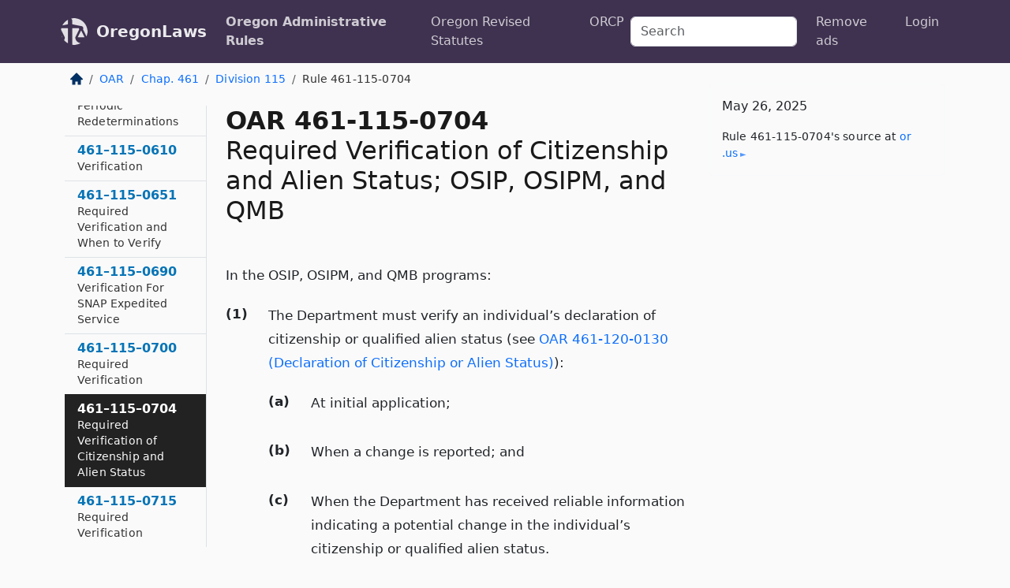

--- FILE ---
content_type: text/html; charset=utf-8
request_url: https://oregon.public.law/rules/oar_461-115-0704
body_size: 9292
content:
<!DOCTYPE html>
<html lang='en'>
<head>
<meta charset='utf-8'>
<meta content='width=device-width, initial-scale=1, shrink-to-fit=no' name='viewport'>
<meta content='ie=edge' http-equiv='x-ua-compatible'>
  <!-- Google tag (gtag.js) -->
  <script async src="https://www.googletagmanager.com/gtag/js?id=G-H4FE23NSBJ" crossorigin="anonymous"></script>
  <script>
    window.dataLayer = window.dataLayer || [];
    function gtag(){dataLayer.push(arguments);}
    gtag('js', new Date());

    gtag('config', 'G-H4FE23NSBJ');
  </script>

<!-- Metadata -->
<title>OAR 461-115-0704 – Required Verification of Citizenship and Alien Status; OSIP, OSIPM, and QMB</title>
<meta content='In the OSIP, OSIPM, and QMB programs, (1) The Department must verify an individual’s declaration of citizenship or qualified alien status (see…' name='description'>

<link rel="canonical" href="https://oregon.public.law/rules/oar_461-115-0704">

    <!-- Twitter Meta Tags -->
    <meta name="twitter:card"        content="summary">
    <meta name="twitter:site"        content="@law_is_code">
    <meta name="twitter:title"       content="OAR 461-115-0704 – Required Verification of Citizenship and Alien Status; OSIP, OSIPM, and QMB">
    <meta name="twitter:description" content="In the OSIP, OSIPM, and QMB programs, (1) The Department must verify an individual’s declaration of citizenship or qualified alien status (see…">

    <!-- Facebook Meta Tags -->
    <meta property="og:type"         content="article">
    <meta property="og:url"          content="https://oregon.public.law/rules/oar_461-115-0704">
    <meta property="og:title"        content="OAR 461-115-0704 – Required Verification of Citizenship and Alien Status; OSIP, OSIPM, and QMB">
    <meta property="og:determiner"   content="the">
    <meta property="og:description"  content="In the OSIP, OSIPM, and QMB programs, (1) The Department must verify an individual’s declaration of citizenship or qualified alien status (see…">

    <meta property="article:author"  content="OR Sec&#39;y of State">

    <meta property="article:section" content="Department of Human Services, Self-Sufficiency Programs">

    <!-- Apple Meta Tags -->
    <meta property="og:site_name"     content="OregonLaws">

    <!-- LinkedIn Meta Tags -->
    <meta property="og:title"        content="OAR 461-115-0704 – Required Verification of Citizenship and Alien Status; OSIP, OSIPM, and QMB" name="title">

        <!-- Jurisdiction Icon -->

        <meta name="twitter:image"       content="https://oregon.public.law/assets/jurisdiction/oregon-c954d87af14b523b19b292236af483242aa1ca9007e0b96080fd9afcd3928858.png">
        <meta name="twitter:image:alt"   content="Oregon icon">
        
        <link rel="apple-touch-icon"     href="https://oregon.public.law/assets/jurisdiction/256x256/oregon-178e7f7dd689fa81d78879372c59764dd65e7a08331c87f39f8232d2a004a913.png" sizes="256x256" >
        <meta property="og:image"        content="https://oregon.public.law/assets/jurisdiction/256x256/oregon-178e7f7dd689fa81d78879372c59764dd65e7a08331c87f39f8232d2a004a913.png">
        <meta property="og:image:type"   content="image/png">
        <meta property="og:image:width"  content="256">
        <meta property="og:image:height" content="256">
        <meta property="og:image:alt"    content="Oregon icon">

<!-- CSS -->
<link rel="stylesheet" href="/assets/themes/oregon-92aca0990a7ed77f24fd328193eb539293a089948a57c02403d75ac7eafe8316.css">
<!-- Favicons -->
<!-- Platform-independent .ico -->
<link rel="icon" type="image/x-icon" href="/assets/favicon/favicon-1971bb419bcff8b826acfc6d31b7bcdaa84e2b889fb346f139d81d504e21301c.ico">
<!-- Generic Favicon -->
<link rel="icon" type="image/png" href="/assets/favicon/favicon-196x196-1a89cdc4f55cce907983623a3705b278153a4a7c3f4e937224c2f68263cdf079.png" sizes="196x196">
<!-- Apple -->
<link rel="icon" type="image/png" href="/assets/favicon/apple-touch-icon-152x152-34df06b5e2e93efe4b77219bb2f7c625e82b95f0bdadc5b066ec667d56fd329d.png" sizes="196x196">
<!-- Microsoft favicons -->
<meta content='#FFFFFF' name='msapplication-TileColor'>
<meta content='https://oregon.public.law/assets/favicon/mstile-144x144-1ff51a60a42438151b0aa8d2b8ecdaa867d9af9ede744983626c8263eb9051c5.png' name='msapplication-TileImage'>
<meta content='https://oregon.public.law/assets/favicon/mstile-310x150-ae54f5e235f629e5bbc1b3787980a0a0c790ccaaf7e6153f46e35480b9460a78.png' name='msapplication-wide310x150logo'>
<meta content='https://oregon.public.law/assets/favicon/mstile-310x310-c954d87af14b523b19b292236af483242aa1ca9007e0b96080fd9afcd3928858.png' name='msapplication-square310x310logo'>

<!-- Structured Data -->


  <script type="text/javascript" 
          async="async" 
          data-noptimize="1" 
          data-cfasync="false" 
          src="//scripts.pubnation.com/tags/94287298-70cd-4370-b788-e4f2e9fa8c06.js">
  </script>

</head>



<body data-environment="production" data-parent-path="/rules/oar_chapter_461_division_115" data-revision-ruby="2.2.29" data-revision-ts="2.1.14" data-sentry-dsn-javascript="https://bab07efcc3f7485259f5baf1f2b14d4b@o118555.ingest.us.sentry.io/4509024199901184" data-statute-number="461-115-0704">

<!-- Logo and Navbar -->
<nav class='navbar navbar-expand-lg navbar-dark d-print-none' id='top-navbar'>
<div class='container'>
<a class='navbar-brand' href='https://oregon.public.law'>
<img alt="Public.Law logo" height="34" width="34" src="/assets/logo/logo-white-on-transparent-68px-8727330fcdef91e245320acd7eb218bf7c3fc280a9ac48873293e89c65f1557a.png">
</a>
<a class='navbar-brand' href='https://oregon.public.law'>
OregonLaws
</a>
<button aria-controls='navbarSupportedContent' aria-expanded='false' aria-label='Toggle navigation' class='navbar-toggler' data-bs-target='#navbarSupportedContent' data-bs-toggle='collapse' type='button'>
<span class='navbar-toggler-icon'></span>
</button>
<div class='collapse navbar-collapse' id='navbarSupportedContent'>
<ul class='navbar-nav me-auto'>
<li class='nav-item active'>
<a class='nav-link' href='/rules'>Oregon Administrative Rules</a>
</li>
<li class='nav-item'>
<a class='nav-link' href='/statutes'>Oregon Revised Statutes</a>
</li>
<!-- Hack to add the ORCP if this is the Oregon site -->
<li class='nav-item'>
<a class='nav-link' href='/rules-of-civil-procedure'>ORCP</a>
</li>
</ul>
<!-- Small search form -->
<form class="form-inline my-2 my-lg-0 me-2" action="/search" accept-charset="UTF-8" method="get"><input type="search" name="term" id="term" value="" class="form-control mr-sm-2" placeholder="Search" aria-label="Search">
</form>
<ul class='navbar-nav me-right'>
<li class="nav-item rounded ms-1 me-1"><a class="nav-link rounded ms-1 me-1" href="https://www.public.law/pricing">Remove ads</a></li>
<li class="nav-item"><a class="nav-link" href="/users/sign_in">Login</a></li>
</ul>
</div>
</div>
</nav>

<div class='container'>
<div class='row'>
<div class='col-sm-10 col-print-12'>
<div class='d-print-none mb-4'>
  <script type="application/ld+json">
{"@context":"https://schema.org","@type":"BreadcrumbList","itemListElement":[{"@type":"ListItem","position":1,"item":"https://oregon.public.law/","name":"\u003cimg alt=\"Home\" height=\"16\" width=\"16\" src=\"/assets/home-bdfd622f0da71bdae5658d6657246217fd7f910da9dce4be94da15f81e831120.svg\"\u003e"},{"@type":"ListItem","position":2,"item":"https://oregon.public.law/rules","name":"OAR"},{"@type":"ListItem","position":3,"item":"https://oregon.public.law/rules/oar_chapter_461","name":"Chap. 461"},{"@type":"ListItem","position":4,"item":"https://oregon.public.law/rules/oar_chapter_461_division_115","name":"Division 115"},{"@type":"ListItem","position":5,"item":"https://oregon.public.law/rules/oar_461-115-0704","name":"Rule 461-115-0704"}]}
</script>

<nav aria-label="breadcrumb">
  <ol class="breadcrumb">
      <li class="breadcrumb-item">
        <a href="https://oregon.public.law/"><img alt="Home" height="16" width="16" src="/assets/home-bdfd622f0da71bdae5658d6657246217fd7f910da9dce4be94da15f81e831120.svg"></a>
      </li>
      <li class="breadcrumb-item">
        <a href="https://oregon.public.law/rules">OAR</a>
      </li>
      <li class="breadcrumb-item">
        <a href="https://oregon.public.law/rules/oar_chapter_461">Chap. 461</a>
      </li>
      <li class="breadcrumb-item">
        <a href="https://oregon.public.law/rules/oar_chapter_461_division_115">Division 115</a>
      </li>
    
      <li class="breadcrumb-item active" aria-current="page">
        Rule 461-115-0704
      </li>
  </ol>
</nav> 

</div>


<div class='row'>
<div class='col-sm order-last'>
<article>
<div id='leaf-page-title'>
<h1 id='number_and_name'>
<span class='meta-name-and-number'>
<span class='d-none d-print-inline'>

</span>
OAR 461-115-0704
</span>
<br>
<span id='name'>
Required Verification of Citizenship and Alien Status; OSIP, OSIPM, and QMB
</span>
</h1>
</div>

<hr class='d-none d-print-block top'>
<div id='leaf-statute-body'>
<section class="level-0 non-meta non-outline">In the OSIP, OSIPM, and QMB programs:</section> <section class="level-0 non-meta outline"><h2>(1)</h2>The Department must verify an individual’s declaration of citizenship or qualified alien status (see <a href="/rules/oar_461-120-0130">OAR 461-120-0130 (Declaration of Citizenship or Alien Status)</a>):</section> <section class="level-1 non-meta outline"><h3>(a)</h3>At initial application; </section> <section class="level-1 non-meta outline"><h3>(b)</h3>When a change is reported; and </section> <section class="level-1 non-meta outline"><h3>(c)</h3>When the Department has received reliable information indicating a potential change in the individual’s citizenship or qualified alien status.</section> <section class="level-0 non-meta outline"><h2>(2)</h2>The Department must verify citizenship through one of the following:</section> <section class="level-1 non-meta outline"><h3>(a)</h3>A U.S. passport, including a U.S. Passport Card issued by the Department of State, without regard to any expiration date as long as such passport or card was issued without limitation.</section> <section class="level-1 non-meta outline"><h3>(b)</h3>A Certificate of Naturalization.</section> <section class="level-1 non-meta outline"><h3>(c)</h3>A Certificate of U.S. Citizenship.</section> <section class="level-1 non-meta outline"><h3>(d)</h3>A valid state-issued driver’s license if the state issuing the license requires proof of U.S. citizenship, or obtains and verifies a Social Security Number from the applicant who is a citizen before issuing such license.</section> <section class="level-1 non-meta outline"><h3>(e)</h3>Documentary evidence issued by a federally-recognized Indian tribe identified in the Federal Register by the Bureau of Indian Affairs within the U.S. Department of the Interior, and including tribes located in a state that has an international border, which:</section> <section class="level-2 non-meta outline"><h4>(A)</h4>Identifies the federally recognized Indian tribe that issued the document;</section> <section class="level-2 non-meta outline"><h4>(B)</h4>Identifies the individual by name; <strong>and</strong></section> <section class="level-2 non-meta outline"><h4>(C)</h4>Confirms the individual’s membership, enrollment, or affiliation with the tribe.</section> <section class="level-1 non-meta outline"><h3>(f)</h3>Documents described in subsection (e) of this section include, but are not limited to:</section> <section class="level-2 non-meta outline"><h4>(A)</h4>A tribal enrollment card.</section> <section class="level-2 non-meta outline"><h4>(B)</h4>A Certificate of Degree of Indian Blood.</section> <section class="level-2 non-meta outline"><h4>(C)</h4>A tribal census document.</section> <section class="level-2 non-meta outline"><h4>(D)</h4>Documents on tribal letterhead, issued under the signature of the appropriate tribal official, that meet the requirements of subsection (e) of this section.</section> <section class="level-1 non-meta outline"><h3>(g)</h3>A data match with the Social Security Administration.</section> <section class="level-0 non-meta outline"><h2>(3)</h2>If an individual does not provide documentary evidence from the list in section (2) of this rule, the following must be accepted as satisfactory evidence to establish citizenship if also accompanied by an identity document listed <a href="/rules/oar_461-115-0700">OAR 461-115-0700 (Required Verification; GA, OSIP, OSIPM, and QMB)</a>(6):</section> <section class="level-1 non-meta outline"><h3>(a)</h3>A U.S. public birth certificate showing birth in one of the 50 states, the District of Columbia, Guam, American Samoa, Swain’s Island, Puerto Rico (if born on or after January 13, 1941), the Virgin Islands of the U.S. or the CNMI (if born after November 4, 1986 (CNMI local time)). The birth record document may be issued by a state, commonwealth, territory, or local jurisdiction. If the document shows the individual was born in Puerto Rico or the Northern Mariana Islands before the applicable date referenced in this paragraph, the individual may be a collectively naturalized citizen. The following will establish U.S. citizenship for collectively naturalized individuals:</section> <section class="level-2 non-meta outline"><h4>(A)</h4>Puerto Rico: Evidence of birth in Puerto Rico and the applicant’s statement that the applicant was residing in the U.S., a U.S. possession, or Puerto Rico on January 13, 1941.</section> <section class="level-2 non-meta outline"><h4>(B)</h4>Northern Mariana Islands (NMI) (formerly part of the Trust Territory of the Pacific Islands (TTPI)):</section> <section class="level-3 non-meta outline"><h5>(i)</h5>Evidence of birth in the NMI, TTPI citizenship and residence in the NMI, the U.S., or a U.S. territory or possession on November 3, 1986 (NMI local time) and the applicant’s statement that the applicant did not owe allegiance to a foreign State on November 4, 1986 (NMI local time).</section> <section class="level-3 non-meta outline"><h5>(ii)</h5>Evidence of TTPI citizenship, continuous residence in the NMI since before November 3, 1981 (NMI local time), voter registration before January 1, 1975, and the applicant’s statement that the applicant did not owe allegiance to a foreign State on November 4, 1986 (NMI local time).</section> <section class="level-3 non-meta outline"><h5>(iii)</h5>Evidence of continuous domicile in the NMI since before January 1, 1974, and the applicant’s statement that the applicant did not owe allegiance to a foreign State on November 4, 1986 (NMI local time). Note: If an individual entered the NMI as a nonimmigrant and lived in the NMI since January 1, 1974, this does not constitute continuous domicile and the individual is not a U.S. citizen.</section> <section class="level-1 non-meta outline"><h3>(b)</h3>At state option, a cross match with a state vital statistics agency documenting a record of birth.</section> <section class="level-1 non-meta outline"><h3>(c)</h3>A Certification of Report of Birth, issued to U.S. citizens who were born outside the U.S.</section> <section class="level-1 non-meta outline"><h3>(d)</h3>A Report of Birth Abroad of a U.S. Citizen.</section> <section class="level-1 non-meta outline"><h3>(e)</h3>A Certification of Birth in the United States.</section> <section class="level-1 non-meta outline"><h3>(f)</h3>A U.S. Citizen I.D. card.</section> <section class="level-1 non-meta outline"><h3>(g)</h3>A Northern Marianas Identification Card issued by the U.S. Department of Homeland Security (or predecessor agency).</section> <section class="level-1 non-meta outline"><h3>(h)</h3>A final adoption decree showing the child’s name and U.S. place of birth, or if an adoption is not final, a statement from a state-approved adoption agency that shows the child’s name and U.S. place of birth.</section> <section class="level-1 non-meta outline"><h3>(i)</h3>Evidence of U.S. Civil Service employment before June 1, 1976.</section> <section class="level-1 non-meta outline"><h3>(j)</h3>U.S. Military Record showing a U.S. place of birth.</section> <section class="level-1 non-meta outline"><h3>(k)</h3>A data match with the SAVE Program or any other process established by the Department of Homeland Security to verify that an individual is a citizen.</section> <section class="level-1 non-meta outline"><h3>(l)</h3>Documentation that a child meets the requirements of section 101 of the Child Citizenship Act of 2000 as amended (8 U.S.C. 1431).</section> <section class="level-1 non-meta outline"><h3>(m)</h3>Medical records, including, but not limited to, hospital, clinic, or doctor records or admission papers from a nursing facility, skilled care facility, or other institution that indicate a U.S. place of birth.</section> <section class="level-1 non-meta outline"><h3>(n)</h3>Life, health, or other insurance record that indicates a U.S. place of birth.</section> <section class="level-1 non-meta outline"><h3>(o)</h3>Official religious record recorded in the U.S. showing that the birth occurred in the U.S.</section> <section class="level-1 non-meta outline"><h3>(p)</h3>School records, including pre-school, Head Start and daycare, showing the child’s name and U.S. place of birth.</section> <section class="level-1 non-meta outline"><h3>(q)</h3>Federal or state census record showing U.S. citizenship or a U.S. place of birth.</section> <section class="level-1 non-meta outline"><h3>(r)</h3>If the applicant does not have one of the documents listed in section (2) of this rule subsections (a) through (q) of this section, the applicant may submit an affidavit signed by another individual under penalty of perjury who can reasonably attest to the applicant’s citizenship, and that contains the applicant’s name, date of birth, and place of U.S. birth. The affidavit does not have to be notarized.</section> <section class="level-0 non-meta outline"><h2>(4)</h2>The following individuals who make a declaration of citizenship are exempt from the requirement to provide documentary evidence of citizenship:</section> <section class="level-1 non-meta outline"><h3>(a)</h3>Individuals receiving SSI.</section> <section class="level-1 non-meta outline"><h3>(b)</h3>Individuals entitled to or enrolled in any part of Medicare.</section> <section class="level-1 non-meta outline"><h3>(c)</h3>Individuals receiving SSDI.</section> <section class="level-1 non-meta outline"><h3>(d)</h3>Individuals who are in foster care and who are assisted under Title IV-B of the Act, and individuals who are beneficiaries of foster care maintenance or adoption assistance payments under Title IV-E of the Act.</section> <section class="level-1 non-meta outline"><h3>(e)</h3>Newborns of an assumed eligible individual (see <a href="/rules/oar_461-135-0010">OAR 461-135-0010 (Assumed Eligibility for Medical Programs)</a>).</section> <section class="level-0 non-meta outline"><h2>(5)</h2>The Department must attempt to verify a declaration by or on behalf of an individual of qualified alien status using an electronic service.</section> <section class="level-1 non-meta outline"><h3>(a)</h3>Individuals who make a declaration of qualified alien status are exempt from the requirement to provide documentary evidence if they are receiving SSI.</section> <section class="level-1 non-meta outline"><h3>(b)</h3>The Department must promptly resolve all discrepancies between the electronic information and information provided by the or on behalf of the individual and resubmit corrected information through the electronic service.</section> <section class="level-1 non-meta outline"><h3>(c)</h3>For purposes of verifying the veteran and active duty exemption from the five-year waiting period (see <a href="/rules/oar_461-120-0125">OAR 461-120-0125 (Alien Status)</a>), the Department must verify that:</section> <section class="level-2 non-meta outline"><h4>(A)</h4>The individual is an honorably discharged veteran.</section> <section class="level-2 non-meta outline"><h4>(B)</h4>The individual is in active military duty status.</section> <section class="level-2 non-meta outline"><h4>(C)</h4>The individual is a <em>spouse</em> (see <a href="/rules/oar_461-001-0000">OAR 461-001-0000 (Definitions for Chapter 461)</a>), unmarried dependent child, or an un-remarried surviving spouse of an individual qualifying for this waiting period exemption.</section> <section class="level-2 non-meta outline"><h4>(D)</h4>If the Department is unable to verify such status, the Department may accept self-attestation (see <a href="/rules/oar_461-115-0700">OAR 461-115-0700 (Required Verification; GA, OSIP, OSIPM, and QMB)</a>).</section> <section class="level-0 non-meta outline"><h2>(6)</h2>Individuals who declare non-qualified or undocumented alien status and who meet the criteria of <a href="/rules/oar_461-135-1070">OAR 461-135-1070 (Specific Requirements; Citizen/Alien-Waived Emergent Medical (CAWEM))</a> are not required to present a Social Security Number or verify alien status.</section> <section class="level-0 non-meta outline"><h2>(7)</h2>The Department must retain a record of having verified citizenship or alien status according to the applicable retention period.</section> <section class="level-0 non-meta outline"><h2>(8)</h2>Unless a change in citizenship has been reported, the Department may not re-verify or require the individual to re-verify at redetermination or upon a subsequent application following a break in coverage.</section> <section class="level-0 non-meta outline"><h2>(9)</h2>If the Department cannot promptly verify citizenship or qualified alien status:</section> <section class="level-1 non-meta outline"><h3>(a)</h3>The Department must provide a reasonable opportunity period (see section (10) of this rule); and may not delay, deny, reduce, or terminate benefits for an individual who is otherwise eligible during the reasonable opportunity period.</section> <section class="level-1 non-meta outline"><h3>(b)</h3>If a reasonable opportunity period is provided and the individual is otherwise eligible, the Department may approve benefits effective the month of in which the date of request falls.</section> <section class="level-0 non-meta outline"><h2>(10)</h2>Reasonable opportunity period.</section> <section class="level-1 non-meta outline"><h3>(a)</h3>The Department must provide a reasonable opportunity period to individuals who declare citizenship or qualified alien status which the Department cannot independently verify.</section> <section class="level-1 non-meta outline"><h3>(b)</h3>During this period, the Department must continue efforts to verify the individual’s citizenship or qualified alien status.</section> <section class="level-1 non-meta outline"><h3>(c)</h3>Notice of the reasonable opportunity period must be sent that is accessible to those with limited English proficiency and individuals with disabilities.</section> <section class="level-1 non-meta outline"><h3>(d)</h3>The Department must assist individuals declaring citizenship who do not have an SSN with obtaining an SSN and attempt to verify citizenship once it is obtained.</section> <section class="level-1 non-meta outline"><h3>(e)</h3>The Department must provide the individual with information about how to contact the electronic data source so that the individual can try to resolve inconsistencies that prevented electronic verification and then pursue electronic verification once the individual reports the inconsistencies have been resolved.</section> <section class="level-1 non-meta outline"><h3>(f)</h3>The reasonable opportunity period begins on the date the reasonable opportunity period notice is received by the individual, which is considered to be five days after the date of the notice, unless the individual can show that the individual did not receive the notice within the five-day period.</section> <section class="level-1 non-meta outline"><h3>(g)</h3>The reasonable opportunity period ends either when the Department verifies citizenship or qualified alien status, or 90 days from the date the notice is received, whichever is earlier (and may be extended if individual is making a good faith effort or the Department needs more time).</section> <section class="level-1 non-meta outline"><h3>(h)</h3>If the reasonable opportunity period ends and the verification has not been received, the Department must take action within 30 days to terminate eligibility.</section>

<div class='d-print-none mt-5'>
<hr style='width: 33%; margin-left: 0;'>
<p class='small' style='line-height: 1.4em; letter-spacing: 0.01rem;'>
<cite>
<i>Source:</i>
<i>Rule 461-115-0704 — Required Verification of Citizenship and Alien Status; OSIP, OSIPM, and QMB</i>,<code> <a id="footer-source-link" rel="nofollow" href="https://secure.sos.state.or.us/oard/view.action?ruleNumber=461-115-0704">https://secure.&shy;sos.&shy;state.&shy;or.&shy;us/oard/view.&shy;action?ruleNumber=461-115-0704</a></code> (accessed May 26, 2025).
</cite>
</p>
</div>

</div>
</article>
</div>
<div class='col-sm-3 order-first d-none d-md-block d-print-none'>
<main class='sticky-top'>
<div class='d-flex flex-column align-items-stretch'>
<div class='list-group list-group-flush scrollarea border-end' id='sibling-nav'>
<a class='list-group-item list-group-item-action' href='oar_461-115-0010' id='n461-115-0010'>461–115–0010<br><span class='name'>Application Process</span></a>
<a class='list-group-item list-group-item-action' href='oar_461-115-0016' id='n461-115-0016'>461–115–0016<br><span class='name'>Application Process</span></a>
<a class='list-group-item list-group-item-action' href='oar_461-115-0020' id='n461-115-0020'>461–115–0020<br><span class='name'>Application Requirements</span></a>
<a class='list-group-item list-group-item-action' href='oar_461-115-0030' id='n461-115-0030'>461–115–0030<br><span class='name'>Date of Request</span></a>
<a class='list-group-item list-group-item-action' href='oar_461-115-0040' id='n461-115-0040'>461–115–0040<br><span class='name'>Filing Date</span></a>
<a class='list-group-item list-group-item-action' href='oar_461-115-0050' id='n461-115-0050'>461–115–0050<br><span class='name'>When an Application Must Be Filed</span></a>
<a class='list-group-item list-group-item-action' href='oar_461-115-0071' id='n461-115-0071'>461–115–0071<br><span class='name'>Who Must Sign the Application and Complete the Application Process</span></a>
<a class='list-group-item list-group-item-action' href='oar_461-115-0090' id='n461-115-0090'>461–115–0090<br><span class='name'>Authorized Representatives</span></a>
<a class='list-group-item list-group-item-action' href='oar_461-115-0145' id='n461-115-0145'>461–115–0145<br><span class='name'>Responsibilities of a Center, Facility, or Group Living Arrangement Acting as Authorized Representative</span></a>
<a class='list-group-item list-group-item-action' href='oar_461-115-0150' id='n461-115-0150'>461–115–0150<br><span class='name'>Offices Where Clients Apply</span></a>
<a class='list-group-item list-group-item-action' href='oar_461-115-0190' id='n461-115-0190'>461–115–0190<br><span class='name'>Application Processing Time Frames</span></a>
<a class='list-group-item list-group-item-action' href='oar_461-115-0210' id='n461-115-0210'>461–115–0210<br><span class='name'>Application Processing Time Frames</span></a>
<a class='list-group-item list-group-item-action' href='oar_461-115-0230' id='n461-115-0230'>461–115–0230<br><span class='name'>Interviews</span></a>
<a class='list-group-item list-group-item-action' href='oar_461-115-0430' id='n461-115-0430'>461–115–0430<br><span class='name'>Periodic Redeterminations</span></a>
<a class='list-group-item list-group-item-action' href='oar_461-115-0450' id='n461-115-0450'>461–115–0450<br><span class='name'>Periodic Redeterminations</span></a>
<a class='list-group-item list-group-item-action' href='oar_461-115-0610' id='n461-115-0610'>461–115–0610<br><span class='name'>Verification</span></a>
<a class='list-group-item list-group-item-action' href='oar_461-115-0651' id='n461-115-0651'>461–115–0651<br><span class='name'>Required Verification and When to Verify</span></a>
<a class='list-group-item list-group-item-action' href='oar_461-115-0690' id='n461-115-0690'>461–115–0690<br><span class='name'>Verification For SNAP Expedited Service</span></a>
<a class='list-group-item list-group-item-action' href='oar_461-115-0700' id='n461-115-0700'>461–115–0700<br><span class='name'>Required Verification</span></a>
<a class='list-group-item list-group-item-action' href='oar_461-115-0704' id='n461-115-0704'>461–115–0704<br><span class='name'>Required Verification of Citizenship and Alien Status</span></a>
<a class='list-group-item list-group-item-action' href='oar_461-115-0715' id='n461-115-0715'>461–115–0715<br><span class='name'>Required Verification</span></a>

</div>
</div>
</main>
</div>

</div>

</div>
<div class='col-sm-2 d-print-none d-none d-lg-block'>
<!-- Right Side Bar -->
<div class='card border-light mb-1 mt-3'>
<div class='card-body'>
<p class='card-text'>
May 26, 2025
</p>
<p class='card-text small' style='line-height: 1.5em; letter-spacing: 0.01rem'>
<cite>
Rule 461-115-0704's source at
<a class="source-link external" rel="nofollow" href="https://secure.sos.state.or.us/oard/view.action?ruleNumber=461-115-0704">or​.us</a>
</cite>
</p>
</div>
</div>






</div>
</div>
<hr class='bottom'>
<footer>
<div class='d-print-none'>
<div class='row'>
<div class='col-sm-3' id='stay-connected'>
<h2>Stay Connected</h2>
<p>
Join thousands of people who receive monthly site updates.
</p>
<p>
<a class='btn btn-primary' href='https://eepurl.com/dqx2dj' id='temp-subscribe' role='button'>Subscribe</a>
</p>
<p id='social-icons'>
<a href="https://www.instagram.com/law.is.code/"><img alt="Instagram" loading="lazy" decoding="async" height="50" width="50" src="/assets/social/instagram-logo-840401f66d7e41fb9696f8e077c49b550e669a1a613e2612a7ba18aa2c53776d.svg"></a>
<a href="https://www.facebook.com/PublicDotLaw"><img alt="Facebook" loading="lazy" decoding="async" height="50" width="50" src="/assets/social/facebook-logo-button-a44d2115afa1417c74235fd98657a42b6602af1b47332364fa6627a80e5a61ff.svg"></a>
<a href="https://twitter.com/law_is_code"><img alt="Twitter" loading="lazy" decoding="async" height="50" width="50" src="/assets/social/twitter-logo-button-39f7c16ed398ca50006cd9a20dc33da44f7110bc26dbe7ec8980cbd9fc44cdc6.svg"></a>
<a href="https://github.com/public-law/"><img alt="Our GitHub Page" loading="lazy" decoding="async" height="50" width="50" src="/assets/social/github-logo-b4302181192a1d29bb4b020699926827cea1717d423541ad0ec8b318cda6ff97.svg"></a>
</p>
</div>
<div class='col-sm-4'>
<h2>Get Legal Help</h2>
<p class='mb-4'>
The <a class="external" href="https://www.osbar.org/index.html">Oregon State Bar</a> runs a service for finding
an attorney in good standing. Initial consultations
are usually free or discounted: <a class="external" href="https://www.osbar.org/public/ris/">Lawyer Referral Service</a>
</p>
<h2>Committed to Public Service</h2>
<p>
We will always provide free access to the current law. In addition,
<a href='https://blog.public.law/automatic-upgrade-for-non-profit-educational-and-govt-users/'>we provide special support</a>
for non-profit, educational, and government users. Through social
entre­pre­neurship, we’re lowering the cost of legal services and
increasing citizen access.
</p>
</div>
<div class='col-sm-5'>
<nav>
<h2>Navigate</h2>
<div class='row'>
<div class='col-sm-4'>
<ul class='compact'>
<li class='mb-2'><a href="https://www.public.law/legal-help-services">Find a Lawyer</a></li>
<li class='mb-2'><a href="https://blog.public.law">Blog</a></li>
<li class='mb-2'><a href="https://www.public.law/about-us">About Us</a></li>
<li class='mb-2'><a href="https://www.public.law/api-info">API</a></li>
<li class='mb-2'><a href="https://www.public.law/contact-us">Contact Us</a></li>
<li class='mb-2'><a href="https://www.public.law/blog">Reports</a></li>
<li class='mb-2'><a href="https://www.public.law/sources">Secondary Sources</a></li>
<li class='mb-2'><a href="https://www.public.law/privacy-policy">Privacy Policy</a></li>
</ul>
</div>
<div class='col-sm-8'>
<table class='table table-sm table-borderless table-light'>
<tbody>
<tr>
<th>California:</th>
<td><a href="https://california.public.law/codes">Codes</a></td>
</tr>
<tr>
<th>Colorado:</th>
<td><a href="https://colorado.public.law/statutes">C.R.S.</a></td>
</tr>
<tr>
<th>Florida:</th>
<td><a href="https://florida.public.law/statutes">Statutes</a></td>
</tr>
<tr>
<th>Nevada:</th>
<td><a href="https://nevada.public.law/statutes">NRS</a></td>
</tr>
<tr>
<th>New York:</th>
<td><a href="https://newyork.public.law/laws">Laws</a></td>
</tr>
<tr>
<th>Oregon:</th>
<td><a href="https://oregon.public.law/rules">OAR</a>, <a href="https://oregon.public.law/statutes">ORS</a></td>
</tr>
<tr>
<th>Texas:</th>
<td><a href="https://texas.public.law/statutes">Statutes</a></td>
</tr>
<tr>
<th>World:</th>
<td><a href="https://www.public.law/world/rome_statute">Rome Statute</a>, <a href="https://www.public.law/dictionary">International Dictionary</a></td>
</tr>
</tbody>
</table>
</div>
</div>
</nav>
</div>
</div>

</div>
<div class='d-none d-print-block'>
<p class='small'>
<i>Location:</i>
<code>https://oregon.public.law/rules/oar_461-115-0704</code>
</p>
<p class='small'>
<i>Original Source:</i>
<i>Rule 461-115-0704 — Required Verification of Citizenship and Alien Status; OSIP, OSIPM, and QMB</i>,
<code>https://secure.&shy;sos.&shy;state.&shy;or.&shy;us/oard/view.&shy;action?ruleNumber=461-115-0704</code>
(last ac&shy;cessed May 10, 2025).
</p>

</div>
</footer>

<!-- Modal -->
<div class="modal fade" id="intentionallyBlankModal" tabindex="-1" aria-labelledby="intentionallyBlankModalLabel" aria-hidden="true">
    <div class="modal-dialog modal-dialog-centered">
      <div class="modal-content">
        <div class="modal-header">
          <h5 class="modal-title" id="intentionallyBlankModalLabel">Blank Outline Levels</h5>
          <button type="button" class="close" data-bs-dismiss="modal" aria-label="Close">
            <span aria-hidden="true">&times;</span>
          </button>
        </div>
        <div class="modal-body">
          <p>
          The legislature occasionally skips outline levels.
          For example:
          </p>

<pre>(3) A person may apply [...]
(4)(a) A person petitioning for relief [...]</pre>

          <p>
            In this example, <strong>(3)</strong>, <strong>(4)</strong>,
            and <strong>(4)(a)</strong> are all outline levels, but 
            <strong>(4)</strong> was
            omitted by its authors. It's only implied. This presents an
            interesting challenge when laying out the text. We've
            decided to display a blank section with this note, in order
            to aide readability.
          </p>

          <div class="alert alert-info" role="alert">
            <strong>Trust but verify.</strong>
              <cite>
                <a class="source-link external" rel="nofollow" href="https://secure.sos.state.or.us/oard/view.action?ruleNumber=461-115-0704">Here is the original source for rule 461-115-0704</a>
              </cite>
          </div>

          <p>
            Do you have an opinion about this solution?
            <a href="https://www.public.law/contact-us">Drop us a line.</a>
          </p>
        </div>
        <div class="modal-footer">
          <button type="button" class="btn btn-primary" data-bs-dismiss="modal">Close</button>
        </div>
      </div>
    </div>
  </div>

</div>
    <script src="https://js.sentry-cdn.com/bab07efcc3f7485259f5baf1f2b14d4b.min.js" crossorigin="anonymous"></script>

<script src="/assets/application-8807a6c505c369ecf132761755ed2343e2aa03aad8dedd9e32a7ca33c042fd94.js" type="module"></script>
</body>

</html>
